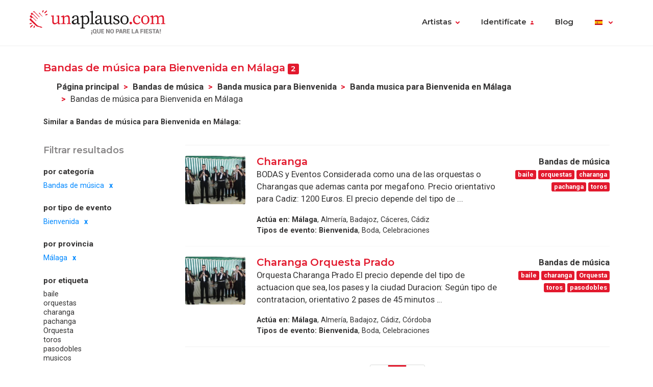

--- FILE ---
content_type: text/html; charset=UTF-8
request_url: https://www.unaplauso.com/bandas-de-musica-para-bienvenida-en-malaga_it_c2766_e18_pae_1.html
body_size: 7233
content:
<!doctype html>
<html lang="es">
<head>
<meta charset="utf-8">
<meta name="viewport" content="width=device-width, initial-scale=1, shrink-to-fit=no">
<title>Bandas de música para Bienvenida en Málaga</title>
<meta name="description" content="Encuentra la banda de musica ideal para Bienvenida en Málaga entre más de 200 bandas de musica con fotos, vídeos y audio. ¡Contacta gratis con la banda de musica para Bienvenida en Málaga que más te guste!
" />
<meta name="keywords" content="banda de musica para Bienvenida en Málaga, bandas de musica para Bienvenida en Málaga, banda de música para Bienvenida en Málaga, bandas de música para Bienvenida en Málaga.
" />
<meta name="robots" content="noindex,nofollow,nocache" />
<link rel="canonical" href="https://www.unaplauso.com/bandas-de-musica-para-bienvenida-en-malaga_it_c2766_e18_pae_1.html" />	<link rel="icon" href="https://www.unaplauso.com/images/ua3.2-favicon.ico" type="image/x-icon" />
<link rel="shortcut icon" href="https://www.unaplauso.com/images/ua3.2-favicon.ico" type="image/x-icon" />
<link rel="stylesheet" href="https://www.unaplauso.com/css/ua3.2-style2019.css">
<link href="https://fonts.googleapis.com/css?family=Montserrat:400,600|Roboto:400,400i,700,900" rel="stylesheet">
<script async src="https://www.googletagmanager.com/gtag/js?id=G-SK0JMGQ43J"></script>
<script>
		window.dataLayer = window.dataLayer || [];
        function gtag(){dataLayer.push(arguments);}
		gtag('js', new Date());
		gtag('config', 'G-SK0JMGQ43J');

                
			(function (w) {
				w.dataLayer = w.dataLayer || [];
				w.gtag = w.gtag || function(){ w.dataLayer.push(arguments); };

				function toSnake(s) {
					return String(s || '')
						.trim()
						.toLowerCase()
						.replace(/[^a-z0-9]+/g, '_')
						.replace(/^_+|_+$/g, '');
				}

				w.ga = function (cmd, obj) {
					if (cmd !== 'send' || !obj || obj.hitType !== 'event') return;

					var name = toSnake(obj.eventAction || 'ua_event');
					var params = {
						event_category: obj.eventCategory,
						event_label: obj.eventLabel
					};

					if (obj.value != null) {
						var v = Number(obj.value);
						if (!isNaN(v)) params.value = v;
					}
					if (obj.nonInteraction != null) {
						params.non_interaction = !!obj.nonInteraction;
					}

					w.gtag('event', name || 'ua_event', params);
				};
			})(window);
        
	</script>
</head><body>
<header class="fixed-top">
<div class="max-width mx-auto">
<nav class="navbar navbar-expand-md">
<div class="text-hide position-absolute">unAplauso</div>
<a class="navbar-brand" href="https://www.unaplauso.com/">
<img class="d-none d-sm-block" src="https://www.unaplauso.com/img/ua3.2-logo/logo-tag.svg" alt="logo unAplauso">
<img class="d-block d-sm-none" src="https://www.unaplauso.com/img/ua3.2-logo/logo.svg" alt="logo unAplauso">
</a>
<button class="navbar-toggler" type="button" data-toggle="collapse" data-target="#navbarSupportedContent" aria-controls="navbarSupportedContent" aria-expanded="false" aria-label="Toggle navigation">
<span class="navbar-toggler-icon"></span>
</button>
<div class="collapse navbar-collapse" id="navbarSupportedContent">
<ul class="navbar-nav ml-auto">
<li class="nav-item dropdown">
<a class="nav-link dropdown-toggle" href="#" id="navbarDropdown" role="button" data-toggle="dropdown" aria-haspopup="true" aria-expanded="false">Artistas</a>
<div class="dropdown-menu" aria-labelledby="navbarDropdown">
<a class="dropdown-item" href="https://www.unaplauso.com/artistas">Artistas</a>
<a class="dropdown-item" href="https://www.unaplauso.com/managers">Managers</a>
<a class="dropdown-item" href="https://www.unaplauso.com/salas">Salas</a>
<a class="dropdown-item" href="https://www.unaplauso.com/servicios">Empresas y servicios</a>
<a class="dropdown-item" href="https://www.unaplauso.com/formacion">Formación</a>
</div>   
</li>
<li class="nav-item dropdown" id="identificate">
<a class="nav-link dropdown-toggle login-toggle" href="#" id="loginDropdown" role="button" data-toggle="dropdown" aria-haspopup="true" aria-expanded="false">Identifícate</a>
<div class="dropdown-menu" aria-labelledby="loginDropdown" id="menuLogin">
<form class="px-3 py-1" name="login" id="form-login" method="post" action="https://www.unaplauso.com/login_zl.html">
<input type="hidden" name="at-esPeticionContrasenya" value="0">
<div class="form-group mb-1">
<input type="email" class="form-control" id="inputEmail" placeholder="E-mail" name="at-email" required="true">
</div>
<p id="errorPass" style="font-size: 17px;color: red;display: none;">*El formato del e-mail es incorrecto</p>
<div class="form-group mb-1">
<input type="password" class="form-control" id="pw" placeholder="Contraseña" name="at-pw" required="true">
</div>
<div class="form-group mb-1">
<div class="form-check">
<input type="checkbox" class="form-check-input" id="dropdownCheck">
<label class="form-check-label text-muted small" for="dropdownCheck">Recuérdame</label>
</div>
</div>
<button type="submit" class="btn btn-primary" id="SubmitLogin">ENTRAR</button>
</form>
<div class="dropdown-divider"></div>
<a class="dropdown-item text-muted" rel="nofollow" href="https://www.unaplauso.com/registrate_zu.html">Regístrate</a>
<a class="dropdown-item text-muted" href="javascript:recoveryPassword('https://www.unaplauso.com/recuperar-password_zf.html');">Recuperar contraseña</a>
</div>   
</li>
<li class="nav-item">
<a class="nav-link" href="https://quenoparelafiesta.es" target="_blank">Blog</a>
</li>
<li class="nav-item dropdown menu-language">
<a title="es" class="nav-link dropdown-toggle" href="#" id="languageDropdown" role="button" data-toggle="dropdown" aria-haspopup="true" aria-expanded="false">
<span class="flag-icon flag-es" style="vertical-align: middle"></span>
</a>
<div class="dropdown-menu dropdown-menu-right" aria-labelledby="languageDropdown">
<div class="d-flex flex-row flex-wrap flags">
<a title="ES" class="flag-container" href="https://www.unaplauso.com/"><span class="flag-icon flag-es"></span></a>
<a title="DE" class="flag-container" href="https://www.einapplaus.de/"><span class="flag-icon flag-de"></span></a>
<a title="VE" class="flag-container" href="https://www.unaplauso.com/ve/"><span class="flag-icon flag-ve"></span></a>
<a title="UY" class="flag-container" href="https://www.unaplauso.com/uy/"><span class="flag-icon flag-uy"></span></a>
<a title="CH" class="flag-container" href="https://www.einapplaus.de/ch/"><span class="flag-icon flag-ch"></span></a>
<a title="PE" class="flag-container" href="https://www.unaplauso.com/pe/"><span class="flag-icon flag-pe"></span></a>
<a title="PY" class="flag-container" href="https://www.unaplauso.com/py/"><span class="flag-icon flag-py"></span></a>
<a title="MX" class="flag-container" href="https://www.unaplauso.com.mx/"><span class="flag-icon flag-mx"></span></a>
<a title="CR" class="flag-container" href="https://www.unaplauso.com/cr/"><span class="flag-icon flag-cr"></span></a>
<a title="CO" class="flag-container" href="https://www.unaplauso.com/co/"><span class="flag-icon flag-co"></span></a>
<a title="CL" class="flag-container" href="https://www.unaplauso.com/cl/"><span class="flag-icon flag-cl"></span></a>
<a title="BO" class="flag-container" href="https://www.unaplauso.com/bo/"><span class="flag-icon flag-bo"></span></a>
<a title="AT" class="flag-container" href="https://www.einapplaus.de/at/"><span class="flag-icon flag-at"></span></a>
<a title="AR" class="flag-container" href="https://www.unaplauso.com/ar/"><span class="flag-icon flag-ar"></span></a>
</div>
</div>   
</li>
</ul>
</div>
</nav>
</div>
</header>
<div id="page-list" class="container py-4 position-relative">
<div id="list-header" class="row no-gutters align-items-start mb-4">
<div class="col">
<h4 class="d-inline-block">Bandas de música para Bienvenida en Málaga <span class="badge badge-primary">2</span></h4>
<nav id="breadcrumb" class="d-none d-md-inline-block ml-2" aria-label="breadcrumb">
<ol class="breadcrumb">
<li class="breadcrumb-item"><a class="font-weight-bold text-body enlacesSearch" rel="nofollow" href="https://www.unaplauso.com">Página principal</a></li>
<li class="breadcrumb-item"><a class="font-weight-bold text-body enlacesSearch"  href="https://www.unaplauso.com/bandas-de-musica_it_c2766_1.html">Bandas de música</a></li>
<li class="breadcrumb-item"><a class="font-weight-bold text-body enlacesSearch"  href="https://www.unaplauso.com/bandas-de-musica-para-bienvenida_it_c2766_e18_1.html">Banda musica para Bienvenida</a></li>
<li class="breadcrumb-item"><a class="font-weight-bold text-body enlacesSearch"  href="https://www.unaplauso.com/bandas-de-musica-para-bienvenida-en-malaga_it_c2766_t_e18_pae_1.html">Banda musica para Bienvenida en Málaga</a></li>
<li class="breadcrumb-item active" aria-current="page">Bandas de música para Bienvenida en Málaga</li>
</ol>
</nav>
<div class="similar small">
<strong>Similar a Bandas de música para Bienvenida en Málaga:</strong>
</div>
</div>
</div>
<div class="row no-gutters">
<!-- FILTER -->
<div id="filter" class="col-12 col-md-3 pr-md-2 mb-3">
<div class="sticky-top">
<h5 class="text-muted mb-3">Filtrar resultados</h5>
<div class="filter-desktop d-none d-md-flex flex-md-column">
<div class="filter-category flex-fill">            
<h6>por categoría</h6>
<ul class="list-unstyled sublist-filter small">
<li class="active"><a href="https://www.unaplauso.com/bienvenida-en-malaga_it_e18_pae_1.html">Bandas de música</a></li>
</ul>
</div>
<div class="filter-category flex-fill mt-md-1">
<h6>por tipo de evento</h6>
<ul class="list-unstyled sublist-filter small">
<li class="active"><a href="https://www.unaplauso.com/bandas-de-musica-en-malaga_it_c2766_pae_1.html">Bienvenida</a></li>
</ul>
</div>
<div class="filter-category flex-fill mt-md-1">
<h6>por provincia</h6>
<ul class="list-unstyled sublist-filter small">
<li class="active"><a href="https://www.unaplauso.com/bandas-de-musica-para-bienvenida_it_c2766_e18_1.html">Málaga</a></li>
</ul>
</div>
<div class="filter-category flex-fill mt-md-1">         
<h6>por etiqueta</h6>
<ul class="list-unstyled sublist-filter small">
<li><a href="https://www.unaplauso.com/bandas-de-musica-baile-para-bienvenida-en-malaga_it_c2766_t1452_e18_pae_1.html" title="Banda musica para baile para Bienvenida en Málaga">baile</a></li>
<li><a href="https://www.unaplauso.com/bandas-de-musica-orquestas-para-bienvenida-en-malaga_it_c2766_t1512_e18_pae_1.html" title="Banda musica orquestas para Bienvenida en Málaga">orquestas</a></li>
<li><a href="https://www.unaplauso.com/bandas-de-musica-charanga-para-bienvenida-en-malaga_it_c2766_t1c26_e18_pae_1.html" title="Banda musica charanga para Bienvenida en Málaga">charanga</a></li>
<li><a href="https://www.unaplauso.com/bandas-de-musica-pachanga-para-bienvenida-en-malaga_it_c2766_t1cf8_e18_pae_1.html" title="Banda musica pachanga para Bienvenida en Málaga">pachanga</a></li>
<li><a href="https://www.unaplauso.com/bandas-de-musica-orquesta-para-bienvenida-en-malaga_it_c2766_t3ff0_e18_pae_1.html" title="Banda musica Orquesta para Bienvenida en Málaga">Orquesta</a></li>
<li><a href="https://www.unaplauso.com/bandas-de-musica-toros-para-bienvenida-en-malaga_it_c2766_t4932_e18_pae_1.html" title="Banda musica toros para Bienvenida en Málaga">toros</a></li>
<li><a href="https://www.unaplauso.com/bandas-de-musica-pasodobles-para-bienvenida-en-malaga_it_c2766_t6a08_e18_pae_1.html" title="Banda musica pasodoble para Bienvenida en Málaga">pasodobles</a></li>
<li><a href="https://www.unaplauso.com/bandas-de-musica-musicos-para-bienvenida-en-malaga_it_c2766_tf882_e18_pae_1.html" title="Banda musica músico para Bienvenida en Málaga">musicos</a></li>
</ul>
</div>
</div><!-- .filter-desktop -->
<form class="filter-mobile d-block d-md-none" method="post">
<div class="row no-gutters">
<div class="col-xs-12 col-sm-4 px-1">
<select name="searchTipoCategoria" id="searchTipoCategoria" class="select custom-select mb-1 col-12">
<option value="" selected disabled>
-- Por categoría
</option>
<optgroup label="Teatro, Danza y fiesta">
<option  value="https://www.unaplauso.com/payaso-para-bienvenida-en-malaga_it_c2718_e18_pae_1.html">Payaso</option>
<option  value="https://www.unaplauso.com/animacion-para-bienvenida-en-malaga_it_c5dd2_e18_pae_1.html">Animación</option>
<option  value="https://www.unaplauso.com/danza-para-bienvenida-en-malaga_it_c2736_e18_pae_1.html">Danza</option>
<option  value="https://www.unaplauso.com/teatro-para-bienvenida-en-malaga_it_c270c_e18_pae_1.html">Teatro</option>
<option  value="https://www.unaplauso.com/mago-para-bienvenida-en-malaga_it_c2712_e18_pae_1.html">Mago</option>
<option  value="https://www.unaplauso.com/humorista-para-bienvenida-en-malaga_it_c272a_e18_pae_1.html">Humorista</option>
</optgroup>
<optgroup label="Grupos de música">
<option  value="https://www.unaplauso.com/dj-para-bienvenida-en-malaga_it_c274e_e18_pae_1.html">DJ</option>
</optgroup>
<optgroup label="Música para ocasiones">
<option  value="https://www.unaplauso.com/mariachi-para-bienvenida-en-malaga_it_c26d0_e18_pae_1.html">Mariachi</option>
<option selected value="https://www.unaplauso.com/bandas-de-musica-para-bienvenida-en-malaga_it_c2766_e18_pae_1.html">Bandas de música</option>
<option  value="https://www.unaplauso.com/orquesta-para-bienvenida-en-malaga_it_c26c4_e18_pae_1.html">Orquesta</option>
<option  value="https://www.unaplauso.com/musica-clasica-para-bienvenida-en-malaga_it_c2730_e18_pae_1.html">Música clásica</option>
<option  value="https://www.unaplauso.com/regional-para-bienvenida-en-malaga_it_c26ca_e18_pae_1.html">Regional</option>
<option  value="https://www.unaplauso.com/flamenco-para-bienvenida-en-malaga_it_c26be_e18_pae_1.html">Flamenco</option>
</optgroup>
</select>
</div>
<div class="col-xs-12 col-sm-4 px-1">
<select name="searchTipoEvento" id="searchTipoEvento" class="select custom-select mb-1">
<option value="" selected disabled>
-- Por tipo de evento
</option>
<option  value="https://www.unaplauso.com/bandas-de-musica-para-pasacalles-en-malaga_it_c2766_e90_pae_1.html">Pasacalles</option>
<option  value="https://www.unaplauso.com/bandas-de-musica-para-fiestas-en-malaga_it_c2766_e5a_pae_1.html">Fiestas</option>
<option  value="https://www.unaplauso.com/bandas-de-musica-para-boda-en-malaga_it_c2766_e1e_pae_1.html">Boda</option>
<option  value="https://www.unaplauso.com/bandas-de-musica-para-celebraciones-en-malaga_it_c2766_e24_pae_1.html">Celebraciones</option>
<option  value="https://www.unaplauso.com/bandas-de-musica-para-ferias-en-malaga_it_c2766_e54_pae_1.html">Ferias</option>
<option  value="https://www.unaplauso.com/bandas-de-musica-para-aniversario-en-malaga_it_c2766_e6_pae_1.html">Aniversario</option>
<option  value="https://www.unaplauso.com/bandas-de-musica-para-conciertos-en-malaga_it_c2766_e36_pae_1.html">Conciertos</option>
<option  value="https://www.unaplauso.com/bandas-de-musica-para-cumpleanos-en-malaga_it_c2766_e48_pae_1.html">Cumpleaños</option>
<option  value="https://www.unaplauso.com/bandas-de-musica-para-comuniones-en-malaga_it_c2766_e30_pae_1.html">Comuniones</option>
<option  value="https://www.unaplauso.com/bandas-de-musica-para-inauguracion-en-malaga_it_c2766_e66_pae_1.html">Inauguracion</option>
<option  value="https://www.unaplauso.com/bandas-de-musica-para-cena-en-malaga_it_c2766_e2a_pae_1.html">Cena</option>
<option  value="https://www.unaplauso.com/bandas-de-musica-para-festivales-en-malaga_it_c2766_e96_pae_1.html">Festivales</option>
<option  value="https://www.unaplauso.com/bandas-de-musica-para-despedidas-de-soltera-en-malaga_it_c2766_ea2_pae_1.html">Despedidas de soltera</option>
<option  value="https://www.unaplauso.com/bandas-de-musica-para-banquetes-en-malaga_it_c2766_ec_pae_1.html">Banquetes</option>
<option  value="https://www.unaplauso.com/bandas-de-musica-para-eventos-en-malaga_it_c2766_e84_pae_1.html">Eventos</option>
<option  value="https://www.unaplauso.com/bandas-de-musica-para-fiestas-infantiles-en-malaga_it_c2766_e9c_pae_1.html">Fiestas infantiles</option>
<option selected value="https://www.unaplauso.com/bandas-de-musica-para-bienvenida-en-malaga_it_c2766_e18_pae_1.html">Bienvenida</option>
<option  value="https://www.unaplauso.com/bandas-de-musica-para-recepcion-en-malaga_it_c2766_e72_pae_1.html">Recepcion</option>
<option  value="https://www.unaplauso.com/bandas-de-musica-para-presentaciones-en-malaga_it_c2766_e6c_pae_1.html">Presentaciones</option>
<option  value="https://www.unaplauso.com/bandas-de-musica-para-convencion-en-malaga_it_c2766_e42_pae_1.html">Convención</option>
<option  value="https://www.unaplauso.com/bandas-de-musica-para-exposiciones-en-malaga_it_c2766_e4e_pae_1.html">Exposiciones</option>
<option  value="https://www.unaplauso.com/bandas-de-musica-para-fiesta-mayor-en-malaga_it_c2766_e8a_pae_1.html">Fiesta mayor</option>
<option  value="https://www.unaplauso.com/bandas-de-musica-para-congreso-en-malaga_it_c2766_e3c_pae_1.html">Congreso</option>
<option  value="https://www.unaplauso.com/bandas-de-musica-para-bautizo-en-malaga_it_c2766_e12_pae_1.html">Bautizo</option>
<option  value="https://www.unaplauso.com/bandas-de-musica-para-fiestas-nochevieja-en-malaga_it_c2766_e1e0_pae_1.html">Fiestas nochevieja</option>
</select>
</div>
<div class="col-xs-12 col-sm-4 px-1">
<select name="searchTipoProv" id="searchTipoProv" class="select custom-select">
<option value="" selected disabled>
-- Por Provincia
</option>
<option  value="https://www.unaplauso.com/bandas-de-musica-para-bienvenida-en-sevilla_it_c2766_e18_pf6_1.html" title="Banda musica para Bienvenida en Sevilla">Sevilla</option>
<option  value="https://www.unaplauso.com/bandas-de-musica-para-bienvenida-en-barcelona_it_c2766_e18_p30_1.html" title="Banda musica para Bienvenida en Barcelona">Barcelona</option>
<option  value="https://www.unaplauso.com/bandas-de-musica-para-bienvenida-en-jaen_it_c2766_e18_p8a_1.html" title="Banda musica para Bienvenida en Jaén">Jaén</option>
<option  value="https://www.unaplauso.com/bandas-de-musica-para-bienvenida-en-cordoba_it_c2766_e18_p54_1.html" title="Banda musica para Bienvenida en Córdoba">Córdoba</option>
<option  value="https://www.unaplauso.com/bandas-de-musica-para-bienvenida-en-badajoz_it_c2766_e18_p24_1.html" title="Banda musica para Bienvenida en Badajoz">Badajoz</option>
<option  value="https://www.unaplauso.com/bandas-de-musica-para-bienvenida-en-huelva_it_c2766_e18_p7e_1.html" title="Banda musica para Bienvenida en Huelva">Huelva</option>
<option  value="https://www.unaplauso.com/bandas-de-musica-para-bienvenida-en-cadiz_it_c2766_e18_p42_1.html" title="Banda musica para Bienvenida en Cádiz">Cádiz</option>
<option  value="https://www.unaplauso.com/bandas-de-musica-para-bienvenida-en-almeria_it_c2766_e18_p18_1.html" title="Banda musica para Bienvenida en Almería">Almería</option>
<option selected value="https://www.unaplauso.com/bandas-de-musica-para-bienvenida-en-malaga_it_c2766_e18_pae_1.html" title="Banda musica para Bienvenida en Málaga">Málaga</option>
<option  value="https://www.unaplauso.com/bandas-de-musica-para-bienvenida-en-granada_it_c2766_e18_p6c_1.html" title="Banda musica para Bienvenida en Granada">Granada</option>
<option  value="https://www.unaplauso.com/bandas-de-musica-para-bienvenida-en-ceuta_it_c2766_e18_p132_1.html" title="Banda musica para Bienvenida en Ceuta">Ceuta</option>
<option  value="https://www.unaplauso.com/bandas-de-musica-para-bienvenida-en-girona_it_c2766_e18_p66_1.html" title="Banda musica para Bienvenida en Girona">Girona</option>
<option  value="https://www.unaplauso.com/bandas-de-musica-para-bienvenida-en-cuenca_it_c2766_e18_p60_1.html" title="Banda musica para Bienvenida en Cuenca">Cuenca</option>
<option  value="https://www.unaplauso.com/bandas-de-musica-para-bienvenida-en-baleares_it_c2766_e18_p2a_1.html" title="Banda musica para Bienvenida en Baleares">Baleares</option>
<option  value="https://www.unaplauso.com/bandas-de-musica-para-bienvenida-en-tarragona_it_c2766_e18_p102_1.html" title="Banda musica para Bienvenida en Tarragona">Tarragona</option>
<option  value="https://www.unaplauso.com/bandas-de-musica-para-bienvenida-en-a-coruna_it_c2766_e18_p5a_1.html" title="Banda musica para Bienvenida en A Coruña">A Coruña</option>
<option  value="https://www.unaplauso.com/bandas-de-musica-para-bienvenida-en-alicante_it_c2766_e18_p12_1.html" title="Banda musica para Bienvenida en Alicante">Alicante</option>
<option  value="https://www.unaplauso.com/bandas-de-musica-para-bienvenida-en-lleida_it_c2766_e18_p96_1.html" title="Banda musica para Bienvenida en Lleida">Lleida</option>
<option  value="https://www.unaplauso.com/bandas-de-musica-para-bienvenida-en-caceres_it_c2766_e18_p3c_1.html" title="Banda musica para Bienvenida en Cáceres">Cáceres</option>
<option  value="https://www.unaplauso.com/bandas-de-musica-para-bienvenida-en-madrid_it_c2766_e18_pa8_1.html" title="Banda musica para Bienvenida en Madrid">Madrid</option>
<option  value="https://www.unaplauso.com/bandas-de-musica-para-bienvenida-en-alava_it_c2766_e18_p6_1.html" title="Banda musica para Bienvenida en Álava">Álava</option>
<option  value="https://www.unaplauso.com/bandas-de-musica-para-bienvenida-en-albacete_it_c2766_e18_pc_1.html" title="Banda musica para Bienvenida en Albacete">Albacete</option>
<option  value="https://www.unaplauso.com/bandas-de-musica-para-bienvenida-en-asturias_it_c2766_e18_pc6_1.html" title="Banda musica para Bienvenida en Asturias">Asturias</option>
<option  value="https://www.unaplauso.com/bandas-de-musica-para-bienvenida-en-avila_it_c2766_e18_p1e_1.html" title="Banda musica para Bienvenida en Avila">Avila</option>
<option  value="https://www.unaplauso.com/bandas-de-musica-para-bienvenida-en-burgos_it_c2766_e18_p36_1.html" title="Banda musica para Bienvenida en Burgos">Burgos</option>
<option  value="https://www.unaplauso.com/bandas-de-musica-para-bienvenida-en-cantabria_it_c2766_e18_pea_1.html" title="Banda musica para Bienvenida en Cantabria">Cantabria</option>
<option  value="https://www.unaplauso.com/bandas-de-musica-para-bienvenida-en-castellon_it_c2766_e18_p48_1.html" title="Banda musica para Bienvenida en Castellón">Castellón</option>
<option  value="https://www.unaplauso.com/bandas-de-musica-para-bienvenida-en-ciudad-real_it_c2766_e18_p4e_1.html" title="Banda musica para Bienvenida en Ciudad Real">Ciudad Real</option>
<option  value="https://www.unaplauso.com/bandas-de-musica-para-bienvenida-en-fuerteventura_it_c2766_e18_p5b8da4_1.html" title="Banda musica para Bienvenida en Fuerteventura">Fuerteventura</option>
<option  value="https://www.unaplauso.com/bandas-de-musica-para-bienvenida-en-guadalajara_it_c2766_e18_p72_1.html" title="Banda musica para Bienvenida en Guadalajara">Guadalajara</option>
<option  value="https://www.unaplauso.com/bandas-de-musica-para-bienvenida-en-guipuzcoa_it_c2766_e18_p78_1.html" title="Banda musica para Bienvenida en Guipúzcoa">Guipúzcoa</option>
<option  value="https://www.unaplauso.com/bandas-de-musica-para-bienvenida-en-hierro_it_c2766_e18_p5b8daa_1.html" title="Banda musica para Bienvenida en Hierro">Hierro</option>
<option  value="https://www.unaplauso.com/bandas-de-musica-para-bienvenida-en-huesca_it_c2766_e18_p84_1.html" title="Banda musica para Bienvenida en Huesca">Huesca</option>
<option  value="https://www.unaplauso.com/bandas-de-musica-para-bienvenida-en-la-gomera_it_c2766_e18_p5b8db6_1.html" title="Banda musica para Bienvenida en La Gomera">La Gomera</option>
<option  value="https://www.unaplauso.com/bandas-de-musica-para-bienvenida-en-la-palma_it_c2766_e18_p5b8db0_1.html" title="Banda musica para Bienvenida en La Palma">La Palma</option>
<option  value="https://www.unaplauso.com/bandas-de-musica-para-bienvenida-en-la-rioja_it_c2766_e18_p9c_1.html" title="Banda musica para Bienvenida en La Rioja">La Rioja</option>
<option  value="https://www.unaplauso.com/bandas-de-musica-para-bienvenida-en-lanzarote_it_c2766_e18_p5b8d9e_1.html" title="Banda musica para Bienvenida en Lanzarote">Lanzarote</option>
<option  value="https://www.unaplauso.com/bandas-de-musica-para-bienvenida-en-las-palmas_it_c2766_e18_pd2_1.html" title="Banda musica para Bienvenida en Las Palmas">Las Palmas</option>
<option  value="https://www.unaplauso.com/bandas-de-musica-para-bienvenida-en-leon_it_c2766_e18_p90_1.html" title="Banda musica para Bienvenida en León">León</option>
<option  value="https://www.unaplauso.com/bandas-de-musica-para-bienvenida-en-lugo_it_c2766_e18_pa2_1.html" title="Banda musica para Bienvenida en Lugo">Lugo</option>
<option  value="https://www.unaplauso.com/bandas-de-musica-para-bienvenida-en-melilla_it_c2766_e18_p138_1.html" title="Banda musica para Bienvenida en Melilla">Melilla</option>
<option  value="https://www.unaplauso.com/bandas-de-musica-para-bienvenida-en-murcia_it_c2766_e18_pb4_1.html" title="Banda musica para Bienvenida en Murcia">Murcia</option>
<option  value="https://www.unaplauso.com/bandas-de-musica-para-bienvenida-en-navarra_it_c2766_e18_pba_1.html" title="Banda musica para Bienvenida en Navarra">Navarra</option>
<option  value="https://www.unaplauso.com/bandas-de-musica-para-bienvenida-en-ourense_it_c2766_e18_pc0_1.html" title="Banda musica para Bienvenida en Ourense">Ourense</option>
<option  value="https://www.unaplauso.com/bandas-de-musica-para-bienvenida-en-palencia_it_c2766_e18_pcc_1.html" title="Banda musica para Bienvenida en Palencia">Palencia</option>
<option  value="https://www.unaplauso.com/bandas-de-musica-para-bienvenida-en-pontevedra_it_c2766_e18_pd8_1.html" title="Banda musica para Bienvenida en Pontevedra">Pontevedra</option>
<option  value="https://www.unaplauso.com/bandas-de-musica-para-bienvenida-en-salamanca_it_c2766_e18_pde_1.html" title="Banda musica para Bienvenida en Salamanca">Salamanca</option>
<option  value="https://www.unaplauso.com/bandas-de-musica-para-bienvenida-en-segovia_it_c2766_e18_pf0_1.html" title="Banda musica para Bienvenida en Segovia">Segovia</option>
<option  value="https://www.unaplauso.com/bandas-de-musica-para-bienvenida-en-soria_it_c2766_e18_pfc_1.html" title="Banda musica para Bienvenida en Soria">Soria</option>
<option  value="https://www.unaplauso.com/bandas-de-musica-para-bienvenida-en-tenerife_it_c2766_e18_pe4_1.html" title="Banda musica para Bienvenida en Tenerife">Tenerife</option>
<option  value="https://www.unaplauso.com/bandas-de-musica-para-bienvenida-en-teruel_it_c2766_e18_p108_1.html" title="Banda musica para Bienvenida en Teruel">Teruel</option>
<option  value="https://www.unaplauso.com/bandas-de-musica-para-bienvenida-en-toledo_it_c2766_e18_p10e_1.html" title="Banda musica para Bienvenida en Toledo">Toledo</option>
<option  value="https://www.unaplauso.com/bandas-de-musica-para-bienvenida-en-valencia_it_c2766_e18_p114_1.html" title="Banda musica para Bienvenida en Valencia">Valencia</option>
<option  value="https://www.unaplauso.com/bandas-de-musica-para-bienvenida-en-valladolid_it_c2766_e18_p11a_1.html" title="Banda musica para Bienvenida en Valladolid">Valladolid</option>
<option  value="https://www.unaplauso.com/bandas-de-musica-para-bienvenida-en-vizcaya_it_c2766_e18_p120_1.html" title="Banda musica para Bienvenida en Vizcaya">Vizcaya</option>
<option  value="https://www.unaplauso.com/bandas-de-musica-para-bienvenida-en-zamora_it_c2766_e18_p126_1.html" title="Banda musica para Bienvenida en Zamora">Zamora</option>
<option  value="https://www.unaplauso.com/bandas-de-musica-para-bienvenida-en-zaragoza_it_c2766_e18_p12c_1.html" title="Banda musica para Bienvenida en Zaragoza">Zaragoza</option>
</select>
</div>
</div>
</form><!-- .filter-mobile (form) -->
</div><!-- .sticky-top -->
</div><!-- #Filter -->
<!-- Modal Provincias -->
<div class="modal fade" id="modalProvincias" tabindex="-1" role="dialog" aria-labelledby="modalProvincias" aria-hidden="true">
<div class="modal-dialog modal-sm modal-dialog-centered" role="document">
<div class="modal-content">
<div class="modal-header">
<h5 class="modal-title" id="exampleModalLabel">por provincia</h5>
<button type="button" class="close" data-dismiss="modal" aria-label="Close">
<span aria-hidden="true">&times;</span>
</button>
</div>
<div class="modal-body">
<ul>
</ul>
</div>
</div>
</div>
</div>
<!-- Modal Eventos -->
<div class="modal fade" id="modalEventos" tabindex="-1" role="dialog" aria-labelledby="modalEventos" aria-hidden="true">
<div class="modal-dialog modal-sm modal-dialog-centered" role="document">
<div class="modal-content">
<div class="modal-header">
<h5 class="modal-title" id="exampleModalLabel">Eventos</h5>
<button type="button" class="close" data-dismiss="modal" aria-label="Close">
<span aria-hidden="true">&times;</span>
</button>
</div>
<div class="modal-body">
<ul>
<li><a class="text-body" href="https://www.unaplauso.com/bandas-de-musica-para-pasacalles-en-malaga_it_c2766_e90_pae_1.html" title="Banda musica para Pasacalles en Málaga">Pasacalles (19)</a></li>
<li><a class="text-body" href="https://www.unaplauso.com/bandas-de-musica-para-fiestas-en-malaga_it_c2766_e5a_pae_1.html" title="Banda musica para Fiestas en Málaga">Fiestas (13)</a></li>
<li><a class="text-body" href="https://www.unaplauso.com/bandas-de-musica-para-boda-en-malaga_it_c2766_e1e_pae_1.html" title="Banda musica para Boda en Málaga">Boda (12)</a></li>
<li><a class="text-body" href="https://www.unaplauso.com/bandas-de-musica-para-celebraciones-en-malaga_it_c2766_e24_pae_1.html" title="Banda musica para Celebraciones en Málaga">Celebraciones (11)</a></li>
<li><a class="text-body" href="https://www.unaplauso.com/bandas-de-musica-para-ferias-en-malaga_it_c2766_e54_pae_1.html" title="Banda musica para Ferias en Málaga">Ferias (10)</a></li>
<li><a class="text-body" href="https://www.unaplauso.com/bandas-de-musica-para-aniversario-en-malaga_it_c2766_e6_pae_1.html" title="Banda musica para Aniversario en Málaga">Aniversario (6)</a></li>
<li><a class="text-body" href="https://www.unaplauso.com/bandas-de-musica-para-conciertos-en-malaga_it_c2766_e36_pae_1.html" title="Banda musica para Conciertos en Málaga">Conciertos (4)</a></li>
<li><a class="text-body" href="https://www.unaplauso.com/bandas-de-musica-para-cumpleanos-en-malaga_it_c2766_e48_pae_1.html" title="Banda musica para Cumpleaños en Málaga">Cumpleaños (4)</a></li>
<li><a class="text-body" href="https://www.unaplauso.com/bandas-de-musica-para-comuniones-en-malaga_it_c2766_e30_pae_1.html" title="Banda musica para Comuniones en Málaga">Comuniones (4)</a></li>
<li><a class="text-body" href="https://www.unaplauso.com/bandas-de-musica-para-inauguracion-en-malaga_it_c2766_e66_pae_1.html" title="Banda musica para Inauguracion en Málaga">Inauguracion (4)</a></li>
<li><a class="text-body" href="https://www.unaplauso.com/bandas-de-musica-para-cena-en-malaga_it_c2766_e2a_pae_1.html" title="Banda musica para Cena en Málaga">Cena (3)</a></li>
<li><a class="text-body" href="https://www.unaplauso.com/bandas-de-musica-para-festivales-en-malaga_it_c2766_e96_pae_1.html" title="Banda musica para Festivales en Málaga">Festivales (3)</a></li>
<li><a class="text-body" href="https://www.unaplauso.com/bandas-de-musica-para-despedidas-de-soltera-en-malaga_it_c2766_ea2_pae_1.html" title="Banda musica para Despedidas de soltera en Málaga">Despedidas de soltera (3)</a></li>
<li><a class="text-body" href="https://www.unaplauso.com/bandas-de-musica-para-banquetes-en-malaga_it_c2766_ec_pae_1.html" title="Banda musica para Banquetes en Málaga">Banquetes (3)</a></li>
<li><a class="text-body" href="https://www.unaplauso.com/bandas-de-musica-para-eventos-en-malaga_it_c2766_e84_pae_1.html" title="Banda musica para Eventos en Málaga">Eventos (3)</a></li>
<li><a class="text-body" href="https://www.unaplauso.com/bandas-de-musica-para-fiestas-infantiles-en-malaga_it_c2766_e9c_pae_1.html" title="Banda musica para Fiestas infantiles en Málaga">Fiestas infantiles (2)</a></li>
<li><a class="text-body" href="https://www.unaplauso.com/bandas-de-musica-para-bienvenida-en-malaga_it_c2766_e18_pae_1.html" title="Banda musica para Bienvenida en Málaga">Bienvenida (2)</a></li>
<li><a class="text-body" href="https://www.unaplauso.com/bandas-de-musica-para-recepcion-en-malaga_it_c2766_e72_pae_1.html" title="Banda musica para Recepcion en Málaga">Recepcion (2)</a></li>
<li><a class="text-body" href="https://www.unaplauso.com/bandas-de-musica-para-presentaciones-en-malaga_it_c2766_e6c_pae_1.html" title="Banda musica para Presentaciones en Málaga">Presentaciones (2)</a></li>
<li><a class="text-body" href="https://www.unaplauso.com/bandas-de-musica-para-convencion-en-malaga_it_c2766_e42_pae_1.html" title="Banda musica para Convención en Málaga">Convención (1)</a></li>
<li><a class="text-body" href="https://www.unaplauso.com/bandas-de-musica-para-exposiciones-en-malaga_it_c2766_e4e_pae_1.html" title="Banda musica para Exposiciones en Málaga">Exposiciones (1)</a></li>
<li><a class="text-body" href="https://www.unaplauso.com/bandas-de-musica-para-fiesta-mayor-en-malaga_it_c2766_e8a_pae_1.html" title="Banda musica para Fiesta mayor en Málaga">Fiesta mayor (1)</a></li>
<li><a class="text-body" href="https://www.unaplauso.com/bandas-de-musica-para-congreso-en-malaga_it_c2766_e3c_pae_1.html" title="Banda musica para Congreso en Málaga">Congreso (1)</a></li>
<li><a class="text-body" href="https://www.unaplauso.com/bandas-de-musica-para-bautizo-en-malaga_it_c2766_e12_pae_1.html" title="Banda musica para Bautizo en Málaga">Bautizo (1)</a></li>
<li><a class="text-body" href="https://www.unaplauso.com/bandas-de-musica-para-fiestas-nochevieja-en-malaga_it_c2766_e1e0_pae_1.html" title="Banda musica para Fiestas nochevieja en Málaga">Fiestas nochevieja (1)</a></li>
</ul>
</div>
</div>
</div>
</div>
<!-- LIST-CONTENT -->
<div id="content" class="col-12 col-md-9">
<!-- ARTIST LISTS -->
<div class="list-group artist-list">
<div class="artista list-group-item">
<div class="d-flex flex-row">
<div class="col-profile pr-3">
<a class="d-block position-relative" href="https://www.unaplauso.com/charanga_av3502da.html" title="Charanga ">
<!--<span class="artist-badge red"></span>-->
<img class="img-profile rounded" src="https://images.clapcdn.com/mt_405_charanga-orquesta-de-cadiz_1.jpg" alt="Charanga " title="Charanga " />
</a>
<!--<a href="#" class="d-none d-sm-block text-center link-phone small mt-1">Ver teléfono</a>-->
</div>
<div class="col-text pr-2 flex-grow-1">
<a href="https://www.unaplauso.com/charanga_av3502da.html" title="Charanga " class="name h4">Charanga </a>
<span class="ratings" style="vertical-align: middle">
<!--<i class="star star-1 full"></i>
<i class="star star-2 full"></i>
<i class="star star-3 full"></i>
<i class="star star-4 full"></i>
<i class="star star-5 outlined"></i>-->
</span>
<p class="description-text">BODAS y Eventos
Considerada como una de las orquestas o Charangas que ademas canta por megafono.
Precio orientativo para Cadiz: 1200 Euros. 
El precio depende del tipo de ...</p>
<ul class="small info-text list-unstyled">
<li><strong>Actúa en:</strong>
<strong>Málaga</strong>,                         Almería, Badajoz, Cáceres, Cádiz
</li>
<li><strong>Tipos de evento:</strong>
<strong>Bienvenida</strong>, Boda, Celebraciones
</li>
</ul>                
</div>
<div class="col-extra d-none d-md-block">
<div class="info text-right mb-1">
<strong>Bandas de música</strong>
<div class="tags">
<span class="badge badge-primary" 
rel="nofollow">baile</span>
<span class="badge badge-primary" 
rel="nofollow">orquestas</span>
<span class="badge badge-primary" 
rel="nofollow">charanga</span>
<span class="badge badge-primary" 
rel="nofollow">pachanga</span>
<span class="badge badge-primary" 
rel="nofollow">toros</span>
</div>
</div>
</div>
</div>
</div>                                                                                                <div class="artista list-group-item">
<div class="d-flex flex-row">
<div class="col-profile pr-3">
<a class="d-block position-relative" href="https://www.unaplauso.com/charanga-orquesta-prado_av34cde2.html" title="Charanga Orquesta Prado">
<!--<span class="artist-badge red"></span>-->
<img class="img-profile rounded" src="https://images.clapcdn.com/mt_436_charanga-orquesta-prado_1.jpg" alt="Charanga Orquesta Prado" title="Charanga Orquesta Prado" />
</a>
<!--<a href="#" class="d-none d-sm-block text-center link-phone small mt-1">Ver teléfono</a>-->
</div>
<div class="col-text pr-2 flex-grow-1">
<a href="https://www.unaplauso.com/charanga-orquesta-prado_av34cde2.html" title="Charanga Orquesta Prado" class="name h4">Charanga Orquesta Prado</a>
<span class="ratings" style="vertical-align: middle">
<!--<i class="star star-1 full"></i>
<i class="star star-2 full"></i>
<i class="star star-3 full"></i>
<i class="star star-4 full"></i>
<i class="star star-5 outlined"></i>-->
</span>
<p class="description-text">Orquesta Charanga Prado 
El precio depende del tipo de actuacion que sea, los pases y la ciudad 
Duracion: Según tipo de contratacion, orientativo 2 pases de 45 minutos ...</p>
<ul class="small info-text list-unstyled">
<li><strong>Actúa en:</strong>
<strong>Málaga</strong>,                         Almería, Badajoz, Cádiz, Córdoba
</li>
<li><strong>Tipos de evento:</strong>
<strong>Bienvenida</strong>, Boda, Celebraciones
</li>
</ul>                
</div>
<div class="col-extra d-none d-md-block">
<div class="info text-right mb-1">
<strong>Bandas de música</strong>
<div class="tags">
<span class="badge badge-primary" 
rel="nofollow">baile</span>
<span class="badge badge-primary" 
rel="nofollow">charanga</span>
<span class="badge badge-primary" 
rel="nofollow">Orquesta</span>
<span class="badge badge-primary" 
rel="nofollow">toros</span>
<span class="badge badge-primary" 
rel="nofollow">pasodobles</span>
</div>
</div>
</div>
</div>
</div>                                                                        </div><!-- .artist-list -->
<!-- PAGINATION -->
<div class="d-flex justify-content-center mt-4">
<nav aria-label="artist-pagination">
<!--<ul class="pagination">
<li class="page-item">
<a class="page-link" href="#" aria-label="Previous">
<span aria-hidden="true">&laquo;</span>
</a>
</li>
<li class="page-item"><a class="page-link" href="#">1</a></li>
<li class="page-item active"><a class="page-link" href="#">2</a></li>
<li class="page-item"><a class="page-link" href="#">3</a></li>
<li class="page-item">
<a class="page-link" href="#" aria-label="Next">
<span aria-hidden="true">&raquo;</span>
</a>
</li>
</ul>-->
<ul class="pagination">
<li class="page-item"><a class="page-link" rel="nofollow" aria-label="Previous"><span aria-hidden="true">&laquo;</span></a></li>
<li class="page-item active"><a class="page-link" rel="follow" rel="nofollow" href="https://www.unaplauso.com/bandas-de-musica-para-bienvenida-en-malaga_it_c2766_e18_pae_1.html">1</a></li>
<li class="page-item"><a class="page-link" aria-label="Next"><span aria-hidden="true">&raquo;</span></a></li>
</ul>
</nav>
</div>
</div><!-- #content -->
</div><!-- .row -->
</div><!-- .container -->
<footer class="page-footer">
<div class="container">
<div class="clearfix text-center">
<ul class="float-lg-left list-inline footer-links">
<li class='list-inline-item'><a href='https://www.unaplauso.com/que-es-unaplauso_ev1.html'>Quiénes Somos</a></li><li class='list-inline-item'><a href='https://www.unaplauso.com/preguntas-habituales_ev3.html'>Preguntas frecuentes</a></li><li class='list-inline-item'><a href='https://www.unaplauso.com/sugerencias_ev4.html'>Contacto</a></li><li class='list-inline-item'><a href='https://www.unaplauso.com/condiciones-legales_el.html'>Condiciones legales</a></li><li class='list-inline-item'><a href='https://quenoparelafiesta.es/' target='_blank'>#QueNoPareLaFiesta</a></li>
</ul>
<ul class="float-lg-right list-inline share-icons mt-4 mt-lg-0">
<li class="list-inline-item share-icon"><a href="https://www.facebook.com/pages/unAplauso/41439617363" target="_blank"><img width="24" height="24" alt="facebook" src="https://www.unaplauso.com/img/ua3.2-icons/social/Facebook.svg" /></a></li>
<li class="list-inline-item share-icon"><a href="https://twitter.com/#!/unAplauso_es" target="_blank"><img width="24" height="24" alt="twitter" src="https://www.unaplauso.com/img/ua3.2-icons/social/Twitter.svg" /></a></li>
<li class="list-inline-item share-icon"><a href="https://www.instagram.com/unaplauso.es/" target="_blank"><img width="24" height="24" alt="instagram" src="https://www.unaplauso.com/img/ua3.2-icons/social/Instagram.svg" /></a></li>
<li class="list-inline-item share-icon"><a href="https://www.linkedin.com/company/unaplauso.com/" target="_blank"><img width="24" height="24" alt="linkedIn" src="https://www.unaplauso.com/img/ua3.2-icons/social/LinkedIn.svg" /></a></li>
</ul>
</div>
</div>
</footer>
<!-- jQuery first, then Popper.js, then Bootstrap JS -->
<script src="https://code.jquery.com/jquery-3.5.1.min.js" integrity="sha256-9/aliU8dGd2tb6OSsuzixeV4y/faTqgFtohetphbbj0=" crossorigin="anonymous"></script>
<script src="https://cdnjs.cloudflare.com/ajax/libs/popper.js/1.14.6/umd/popper.min.js" integrity="sha384-wHAiFfRlMFy6i5SRaxvfOCifBUQy1xHdJ/yoi7FRNXMRBu5WHdZYu1hA6ZOblgut" crossorigin="anonymous"></script>
<script src="https://stackpath.bootstrapcdn.com/bootstrap/4.2.1/js/bootstrap.min.js" integrity="sha384-B0UglyR+jN6CkvvICOB2joaf5I4l3gm9GU6Hc1og6Ls7i6U/mkkaduKaBhlAXv9k" crossorigin="anonymous"></script>   
<script src="https://www.unaplauso.com/js/owl.carousel.min.js"></script>
<script src="https://www.unaplauso.com/js/scripts.js"></script>
</body>
</html>

--- FILE ---
content_type: image/svg+xml
request_url: https://www.unaplauso.com/img/ua3.2-icons/social/LinkedIn.svg
body_size: 1282
content:
<?xml version="1.0" encoding="UTF-8"?>
<svg width="48px" height="48px" viewBox="0 0 48 48" version="1.1" xmlns="http://www.w3.org/2000/svg" xmlns:xlink="http://www.w3.org/1999/xlink">
    <title>icons/social/flat-black-LinkedIn</title>
    <desc>Created with Sketch.</desc>
    <g id="icons/social/flat-black-LinkedIn" stroke="none" stroke-width="1" fill="none" fill-rule="evenodd">
        <path d="M46,44 L36.2753998,44 L36.2753998,29.9384005 C36.2753998,26.257796 34.7542333,23.7451495 31.4092192,23.7451495 C28.8506585,23.7451495 27.4277987,25.4407377 26.7655221,27.0748543 C26.5171684,27.6613946 26.5559737,28.478453 26.5559737,29.2955113 L26.5559737,44 L16.9219191,44 C16.9219191,44 17.046096,19.0912467 16.9219191,16.8270474 L26.5559737,16.8270474 L26.5559737,21.0916309 C27.1251176,19.2269962 30.2036689,16.5657937 35.1164158,16.5657937 C41.2114299,16.5657937 46,20.4743549 46,28.8908241 L46,44 L46,44 Z M7.17920978,13.4281872 L7.11712135,13.4281872 C4.01269991,13.4281872 2,11.3509637 2,8.71793558 C2,6.03368124 4.07220132,4 7.23871119,4 C10.4026341,4 12.3480715,6.02855862 12.4101599,8.71025165 C12.4101599,11.3432798 10.4026341,13.4281872 7.17920978,13.4281872 L7.17920978,13.4281872 L7.17920978,13.4281872 Z M3.10983067,16.8270474 L11.6857949,16.8270474 L11.6857949,44 L3.10983067,44 L3.10983067,16.8270474 L3.10983067,16.8270474 Z" id="LinkedIn" fill="#353434"></path>
    </g>
</svg>